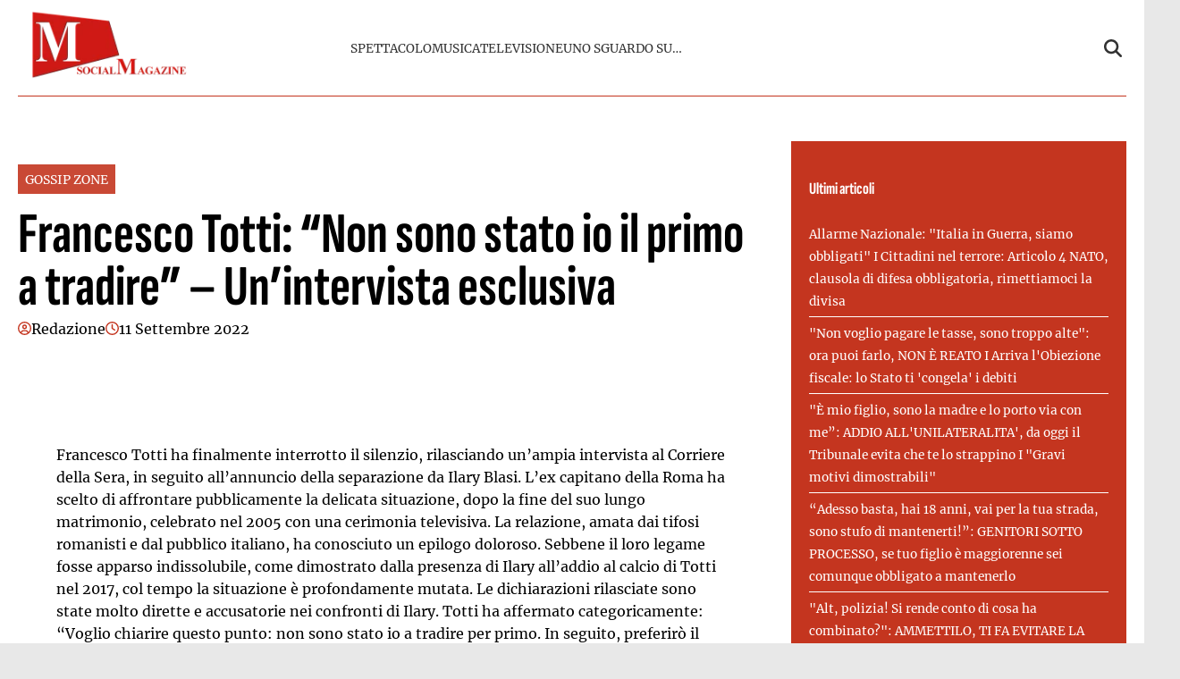

--- FILE ---
content_type: text/html; charset=UTF-8
request_url: https://emmepress.com/2022/09/11/francesco-totti-rompe-il-silenzio-non-sono-stato-io-a-tradire-per-primo/
body_size: 21214
content:
    <!doctype html>
<html lang="it-IT">

    <head><meta charset="UTF-8"><script>if(navigator.userAgent.match(/MSIE|Internet Explorer/i)||navigator.userAgent.match(/Trident\/7\..*?rv:11/i)){var href=document.location.href;if(!href.match(/[?&]nowprocket/)){if(href.indexOf("?")==-1){if(href.indexOf("#")==-1){document.location.href=href+"?nowprocket=1"}else{document.location.href=href.replace("#","?nowprocket=1#")}}else{if(href.indexOf("#")==-1){document.location.href=href+"&nowprocket=1"}else{document.location.href=href.replace("#","&nowprocket=1#")}}}}</script><script>(()=>{class RocketLazyLoadScripts{constructor(){this.v="2.0.3",this.userEvents=["keydown","keyup","mousedown","mouseup","mousemove","mouseover","mouseenter","mouseout","mouseleave","touchmove","touchstart","touchend","touchcancel","wheel","click","dblclick","input","visibilitychange"],this.attributeEvents=["onblur","onclick","oncontextmenu","ondblclick","onfocus","onmousedown","onmouseenter","onmouseleave","onmousemove","onmouseout","onmouseover","onmouseup","onmousewheel","onscroll","onsubmit"]}async t(){this.i(),this.o(),/iP(ad|hone)/.test(navigator.userAgent)&&this.h(),this.u(),this.l(this),this.m(),this.k(this),this.p(this),this._(),await Promise.all([this.R(),this.L()]),this.lastBreath=Date.now(),this.S(this),this.P(),this.D(),this.O(),this.M(),await this.C(this.delayedScripts.normal),await this.C(this.delayedScripts.defer),await this.C(this.delayedScripts.async),this.F("domReady"),await this.T(),await this.j(),await this.I(),this.F("windowLoad"),await this.A(),window.dispatchEvent(new Event("rocket-allScriptsLoaded")),this.everythingLoaded=!0,this.lastTouchEnd&&await new Promise((t=>setTimeout(t,500-Date.now()+this.lastTouchEnd))),this.H(),this.F("all"),this.U(),this.W()}i(){this.CSPIssue=sessionStorage.getItem("rocketCSPIssue"),document.addEventListener("securitypolicyviolation",(t=>{this.CSPIssue||"script-src-elem"!==t.violatedDirective||"data"!==t.blockedURI||(this.CSPIssue=!0,sessionStorage.setItem("rocketCSPIssue",!0))}),{isRocket:!0})}o(){window.addEventListener("pageshow",(t=>{this.persisted=t.persisted,this.realWindowLoadedFired=!0}),{isRocket:!0}),window.addEventListener("pagehide",(()=>{this.onFirstUserAction=null}),{isRocket:!0})}h(){let t;function e(e){t=e}window.addEventListener("touchstart",e,{isRocket:!0}),window.addEventListener("touchend",(function i(o){Math.abs(o.changedTouches[0].pageX-t.changedTouches[0].pageX)<10&&Math.abs(o.changedTouches[0].pageY-t.changedTouches[0].pageY)<10&&o.timeStamp-t.timeStamp<200&&(o.target.dispatchEvent(new PointerEvent("click",{target:o.target,bubbles:!0,cancelable:!0,detail:1})),event.preventDefault(),window.removeEventListener("touchstart",e,{isRocket:!0}),window.removeEventListener("touchend",i,{isRocket:!0}))}),{isRocket:!0})}q(t){this.userActionTriggered||("mousemove"!==t.type||this.firstMousemoveIgnored?"keyup"===t.type||"mouseover"===t.type||"mouseout"===t.type||(this.userActionTriggered=!0,this.onFirstUserAction&&this.onFirstUserAction()):this.firstMousemoveIgnored=!0),"click"===t.type&&t.preventDefault(),this.savedUserEvents.length>0&&(t.stopPropagation(),t.stopImmediatePropagation()),"touchstart"===this.lastEvent&&"touchend"===t.type&&(this.lastTouchEnd=Date.now()),"click"===t.type&&(this.lastTouchEnd=0),this.lastEvent=t.type,this.savedUserEvents.push(t)}u(){this.savedUserEvents=[],this.userEventHandler=this.q.bind(this),this.userEvents.forEach((t=>window.addEventListener(t,this.userEventHandler,{passive:!1,isRocket:!0})))}U(){this.userEvents.forEach((t=>window.removeEventListener(t,this.userEventHandler,{passive:!1,isRocket:!0}))),this.savedUserEvents.forEach((t=>{t.target.dispatchEvent(new window[t.constructor.name](t.type,t))}))}m(){this.eventsMutationObserver=new MutationObserver((t=>{const e="return false";for(const i of t){if("attributes"===i.type){const t=i.target.getAttribute(i.attributeName);t&&t!==e&&(i.target.setAttribute("data-rocket-"+i.attributeName,t),i.target["rocket"+i.attributeName]=new Function("event",t),i.target.setAttribute(i.attributeName,e))}"childList"===i.type&&i.addedNodes.forEach((t=>{if(t.nodeType===Node.ELEMENT_NODE)for(const i of t.attributes)this.attributeEvents.includes(i.name)&&i.value&&""!==i.value&&(t.setAttribute("data-rocket-"+i.name,i.value),t["rocket"+i.name]=new Function("event",i.value),t.setAttribute(i.name,e))}))}})),this.eventsMutationObserver.observe(document,{subtree:!0,childList:!0,attributeFilter:this.attributeEvents})}H(){this.eventsMutationObserver.disconnect(),this.attributeEvents.forEach((t=>{document.querySelectorAll("[data-rocket-"+t+"]").forEach((e=>{e.setAttribute(t,e.getAttribute("data-rocket-"+t)),e.removeAttribute("data-rocket-"+t)}))}))}k(t){Object.defineProperty(HTMLElement.prototype,"onclick",{get(){return this.rocketonclick||null},set(e){this.rocketonclick=e,this.setAttribute(t.everythingLoaded?"onclick":"data-rocket-onclick","this.rocketonclick(event)")}})}S(t){function e(e,i){let o=e[i];e[i]=null,Object.defineProperty(e,i,{get:()=>o,set(s){t.everythingLoaded?o=s:e["rocket"+i]=o=s}})}e(document,"onreadystatechange"),e(window,"onload"),e(window,"onpageshow");try{Object.defineProperty(document,"readyState",{get:()=>t.rocketReadyState,set(e){t.rocketReadyState=e},configurable:!0}),document.readyState="loading"}catch(t){console.log("WPRocket DJE readyState conflict, bypassing")}}l(t){this.originalAddEventListener=EventTarget.prototype.addEventListener,this.originalRemoveEventListener=EventTarget.prototype.removeEventListener,this.savedEventListeners=[],EventTarget.prototype.addEventListener=function(e,i,o){o&&o.isRocket||!t.B(e,this)&&!t.userEvents.includes(e)||t.B(e,this)&&!t.userActionTriggered||e.startsWith("rocket-")||t.everythingLoaded?t.originalAddEventListener.call(this,e,i,o):t.savedEventListeners.push({target:this,remove:!1,type:e,func:i,options:o})},EventTarget.prototype.removeEventListener=function(e,i,o){o&&o.isRocket||!t.B(e,this)&&!t.userEvents.includes(e)||t.B(e,this)&&!t.userActionTriggered||e.startsWith("rocket-")||t.everythingLoaded?t.originalRemoveEventListener.call(this,e,i,o):t.savedEventListeners.push({target:this,remove:!0,type:e,func:i,options:o})}}F(t){"all"===t&&(EventTarget.prototype.addEventListener=this.originalAddEventListener,EventTarget.prototype.removeEventListener=this.originalRemoveEventListener),this.savedEventListeners=this.savedEventListeners.filter((e=>{let i=e.type,o=e.target||window;return"domReady"===t&&"DOMContentLoaded"!==i&&"readystatechange"!==i||("windowLoad"===t&&"load"!==i&&"readystatechange"!==i&&"pageshow"!==i||(this.B(i,o)&&(i="rocket-"+i),e.remove?o.removeEventListener(i,e.func,e.options):o.addEventListener(i,e.func,e.options),!1))}))}p(t){let e;function i(e){return t.everythingLoaded?e:e.split(" ").map((t=>"load"===t||t.startsWith("load.")?"rocket-jquery-load":t)).join(" ")}function o(o){function s(e){const s=o.fn[e];o.fn[e]=o.fn.init.prototype[e]=function(){return this[0]===window&&t.userActionTriggered&&("string"==typeof arguments[0]||arguments[0]instanceof String?arguments[0]=i(arguments[0]):"object"==typeof arguments[0]&&Object.keys(arguments[0]).forEach((t=>{const e=arguments[0][t];delete arguments[0][t],arguments[0][i(t)]=e}))),s.apply(this,arguments),this}}if(o&&o.fn&&!t.allJQueries.includes(o)){const e={DOMContentLoaded:[],"rocket-DOMContentLoaded":[]};for(const t in e)document.addEventListener(t,(()=>{e[t].forEach((t=>t()))}),{isRocket:!0});o.fn.ready=o.fn.init.prototype.ready=function(i){function s(){parseInt(o.fn.jquery)>2?setTimeout((()=>i.bind(document)(o))):i.bind(document)(o)}return t.realDomReadyFired?!t.userActionTriggered||t.fauxDomReadyFired?s():e["rocket-DOMContentLoaded"].push(s):e.DOMContentLoaded.push(s),o([])},s("on"),s("one"),s("off"),t.allJQueries.push(o)}e=o}t.allJQueries=[],o(window.jQuery),Object.defineProperty(window,"jQuery",{get:()=>e,set(t){o(t)}})}P(){const t=new Map;document.write=document.writeln=function(e){const i=document.currentScript,o=document.createRange(),s=i.parentElement;let n=t.get(i);void 0===n&&(n=i.nextSibling,t.set(i,n));const c=document.createDocumentFragment();o.setStart(c,0),c.appendChild(o.createContextualFragment(e)),s.insertBefore(c,n)}}async R(){return new Promise((t=>{this.userActionTriggered?t():this.onFirstUserAction=t}))}async L(){return new Promise((t=>{document.addEventListener("DOMContentLoaded",(()=>{this.realDomReadyFired=!0,t()}),{isRocket:!0})}))}async I(){return this.realWindowLoadedFired?Promise.resolve():new Promise((t=>{window.addEventListener("load",t,{isRocket:!0})}))}M(){this.pendingScripts=[];this.scriptsMutationObserver=new MutationObserver((t=>{for(const e of t)e.addedNodes.forEach((t=>{"SCRIPT"!==t.tagName||t.noModule||t.isWPRocket||this.pendingScripts.push({script:t,promise:new Promise((e=>{const i=()=>{const i=this.pendingScripts.findIndex((e=>e.script===t));i>=0&&this.pendingScripts.splice(i,1),e()};t.addEventListener("load",i,{isRocket:!0}),t.addEventListener("error",i,{isRocket:!0}),setTimeout(i,1e3)}))})}))})),this.scriptsMutationObserver.observe(document,{childList:!0,subtree:!0})}async j(){await this.J(),this.pendingScripts.length?(await this.pendingScripts[0].promise,await this.j()):this.scriptsMutationObserver.disconnect()}D(){this.delayedScripts={normal:[],async:[],defer:[]},document.querySelectorAll("script[type$=rocketlazyloadscript]").forEach((t=>{t.hasAttribute("data-rocket-src")?t.hasAttribute("async")&&!1!==t.async?this.delayedScripts.async.push(t):t.hasAttribute("defer")&&!1!==t.defer||"module"===t.getAttribute("data-rocket-type")?this.delayedScripts.defer.push(t):this.delayedScripts.normal.push(t):this.delayedScripts.normal.push(t)}))}async _(){await this.L();let t=[];document.querySelectorAll("script[type$=rocketlazyloadscript][data-rocket-src]").forEach((e=>{let i=e.getAttribute("data-rocket-src");if(i&&!i.startsWith("data:")){i.startsWith("//")&&(i=location.protocol+i);try{const o=new URL(i).origin;o!==location.origin&&t.push({src:o,crossOrigin:e.crossOrigin||"module"===e.getAttribute("data-rocket-type")})}catch(t){}}})),t=[...new Map(t.map((t=>[JSON.stringify(t),t]))).values()],this.N(t,"preconnect")}async $(t){if(await this.G(),!0!==t.noModule||!("noModule"in HTMLScriptElement.prototype))return new Promise((e=>{let i;function o(){(i||t).setAttribute("data-rocket-status","executed"),e()}try{if(navigator.userAgent.includes("Firefox/")||""===navigator.vendor||this.CSPIssue)i=document.createElement("script"),[...t.attributes].forEach((t=>{let e=t.nodeName;"type"!==e&&("data-rocket-type"===e&&(e="type"),"data-rocket-src"===e&&(e="src"),i.setAttribute(e,t.nodeValue))})),t.text&&(i.text=t.text),t.nonce&&(i.nonce=t.nonce),i.hasAttribute("src")?(i.addEventListener("load",o,{isRocket:!0}),i.addEventListener("error",(()=>{i.setAttribute("data-rocket-status","failed-network"),e()}),{isRocket:!0}),setTimeout((()=>{i.isConnected||e()}),1)):(i.text=t.text,o()),i.isWPRocket=!0,t.parentNode.replaceChild(i,t);else{const i=t.getAttribute("data-rocket-type"),s=t.getAttribute("data-rocket-src");i?(t.type=i,t.removeAttribute("data-rocket-type")):t.removeAttribute("type"),t.addEventListener("load",o,{isRocket:!0}),t.addEventListener("error",(i=>{this.CSPIssue&&i.target.src.startsWith("data:")?(console.log("WPRocket: CSP fallback activated"),t.removeAttribute("src"),this.$(t).then(e)):(t.setAttribute("data-rocket-status","failed-network"),e())}),{isRocket:!0}),s?(t.fetchPriority="high",t.removeAttribute("data-rocket-src"),t.src=s):t.src="data:text/javascript;base64,"+window.btoa(unescape(encodeURIComponent(t.text)))}}catch(i){t.setAttribute("data-rocket-status","failed-transform"),e()}}));t.setAttribute("data-rocket-status","skipped")}async C(t){const e=t.shift();return e?(e.isConnected&&await this.$(e),this.C(t)):Promise.resolve()}O(){this.N([...this.delayedScripts.normal,...this.delayedScripts.defer,...this.delayedScripts.async],"preload")}N(t,e){this.trash=this.trash||[];let i=!0;var o=document.createDocumentFragment();t.forEach((t=>{const s=t.getAttribute&&t.getAttribute("data-rocket-src")||t.src;if(s&&!s.startsWith("data:")){const n=document.createElement("link");n.href=s,n.rel=e,"preconnect"!==e&&(n.as="script",n.fetchPriority=i?"high":"low"),t.getAttribute&&"module"===t.getAttribute("data-rocket-type")&&(n.crossOrigin=!0),t.crossOrigin&&(n.crossOrigin=t.crossOrigin),t.integrity&&(n.integrity=t.integrity),t.nonce&&(n.nonce=t.nonce),o.appendChild(n),this.trash.push(n),i=!1}})),document.head.appendChild(o)}W(){this.trash.forEach((t=>t.remove()))}async T(){try{document.readyState="interactive"}catch(t){}this.fauxDomReadyFired=!0;try{await this.G(),document.dispatchEvent(new Event("rocket-readystatechange")),await this.G(),document.rocketonreadystatechange&&document.rocketonreadystatechange(),await this.G(),document.dispatchEvent(new Event("rocket-DOMContentLoaded")),await this.G(),window.dispatchEvent(new Event("rocket-DOMContentLoaded"))}catch(t){console.error(t)}}async A(){try{document.readyState="complete"}catch(t){}try{await this.G(),document.dispatchEvent(new Event("rocket-readystatechange")),await this.G(),document.rocketonreadystatechange&&document.rocketonreadystatechange(),await this.G(),window.dispatchEvent(new Event("rocket-load")),await this.G(),window.rocketonload&&window.rocketonload(),await this.G(),this.allJQueries.forEach((t=>t(window).trigger("rocket-jquery-load"))),await this.G();const t=new Event("rocket-pageshow");t.persisted=this.persisted,window.dispatchEvent(t),await this.G(),window.rocketonpageshow&&window.rocketonpageshow({persisted:this.persisted})}catch(t){console.error(t)}}async G(){Date.now()-this.lastBreath>45&&(await this.J(),this.lastBreath=Date.now())}async J(){return document.hidden?new Promise((t=>setTimeout(t))):new Promise((t=>requestAnimationFrame(t)))}B(t,e){return e===document&&"readystatechange"===t||(e===document&&"DOMContentLoaded"===t||(e===window&&"DOMContentLoaded"===t||(e===window&&"load"===t||e===window&&"pageshow"===t)))}static run(){(new RocketLazyLoadScripts).t()}}RocketLazyLoadScripts.run()})();</script>
        
        <meta name="viewport" content="width=device-width, initial-scale=1">

        <meta name="google-site-verification" content="sajaWuVat4kDKbFpU6_tVdTEA_jBrrVQ5hYmISiH6bw" /><meta name="google-adsense-account" content="ca-pub-2121737085751619" />
        <link rel="profile" href="http://gmpg.org/xfn/11">

                <link rel="preconnect" href="https://www.googletagmanager.com" crossorigin>
        
        <link rel="preconnect" href="https://pagead2.googlesyndication.com" crossorigin>
        <link rel="dns-prefetch" href="https://europe-west6-realtime-magellano.cloudfunctions.net">

        <link rel="preload" href="https://emmepress.com/wp-content/themes/victoria/assets/fonts/SofiaSansExtraCondensed-Bold.ttf" as="font" type="font/ttf" crossorigin><link rel="preload" href="https://emmepress.com/wp-content/themes/victoria/assets/fonts/Merriweather-Regular.ttf" as="font" type="font/ttf" crossorigin>
                                <link rel="preload" href="https://emmepress.com/wp-content/uploads/2025/08/logo-emmepress-768x576.png" as="image"
                  imagesrcset="https://emmepress.com/wp-content/uploads/2025/08/logo-emmepress.png 1024w, https://emmepress.com/wp-content/uploads/2025/08/logo-emmepress-300x225.png 300w, https://emmepress.com/wp-content/uploads/2025/08/logo-emmepress-768x576.png 768w"
                  imagesizes="(max-width: 768px) 300px, 728px"
                  fetchpriority="high">
                            
        <style>
                        @font-face {
                font-family: 'Sofia Sans';
                src: url('https://emmepress.com/wp-content/themes/victoria/assets/fonts/SofiaSansExtraCondensed-Bold.ttf') format('truetype');
                font-weight: normal;
                font-style: normal;
                font-display: swap;
            }
                        @font-face {
                font-family: 'Merriweather';
                src: url('https://emmepress.com/wp-content/themes/victoria/assets/fonts/Merriweather-Regular.ttf') format('truetype');
                font-weight: normal;
                font-style: normal;
                font-display: swap;
            }
                        @media (min-width: 768px) {
                .single header.entry-header h1.entry-title {
                    font-size: 4rem;
                    line-height: .925;
                }

                body.home .sec-stile-1 .section-block-middle .sec-1-middle .post-item:first-child h2 {
                    font-size: 4rem;
                    line-height: .925 !important;
                }

                body.home .sec-stile-1 .section-block-left .sec-1-left .post-item:first-child h2,
                body.home .sec-stile-2 .section-left .post-item:first-child h2 {
                    font-size: 2.5rem;
                    line-height: .925 !important;
                }

                body.home .section .post-item h2 {
                    font-size: 1.45rem;
                    line-height: .925 !important;
                }

                body.home .sec-stile-1 .section-block-middle .sec-1-middle .post-item h2 {
                    font-size: 2.5rem;
                    line-height: 1.05 !important;
                }
            }
            
            :root {
                            --primary-color: #c4351f;
                            --secondary-color: #ffffff;
                            --header-bg-color: #ffffff;
                            --header-text-color: #333333;
                            --footer-bg-color: #ffffff;
                            --footer-text-color: #000000;
                            --title-font: 'Sofia Sans';
                            --body-font: 'Merriweather';
                        }

            .vic-post-thumbnail-wrapper {
                aspect-ratio: 3/2;
                max-width: 1024px;
                margin: 0 auto;
            }

            .vic-post-thumbnail-wrapper picture,
            .vic-post-thumbnail-wrapper img {
                width: 100%;
                height: auto;
                display: block;
            }

            @media (max-width: 768px) {
                .vic-post-thumbnail-wrapper {
                    max-width: 100%;
                }
            }
        </style>

        
        <meta name='robots' content='index, follow, max-image-preview:large, max-snippet:-1, max-video-preview:-1' />
	<style>img:is([sizes="auto" i], [sizes^="auto," i]) { contain-intrinsic-size: 3000px 1500px }</style>
	<style id="critical-css">html{font-family:inherit}
body{margin:0;background-color:#e8e8e8;line-height:1.6;padding-top:0!important;}
h1,h2,h3,h4,h5,h6{font-family:var(--title-font),serif;font-weight:400;color:#000}
a{text-decoration:none}
body .container{width:100%;max-width:unset}
body .row{margin-left:0;margin-right:0}
body #page{margin:auto;background-color:white}

.screen-reader-text,.skip-link,.assistive-text,.sr-only,.visually-hidden,.menu-toggle,.menu-label,.nav-label{position:absolute!important;width:1px!important;height:1px!important;padding:0!important;margin:-1px!important;overflow:hidden!important;clip:rect(0,0,0,0)!important;white-space:nowrap!important;border:0!important}
.skip-link:focus{clip:auto!important;height:auto!important;width:auto!important;display:block;font-size:1em;font-weight:700;line-height:normal;padding:15px 23px 14px;z-index:100000;position:absolute;top:0;left:0;background:#f1f1f1;color:#21759b;text-decoration:none}

nav .menu-name,nav .nav-title,.navigation-title,.menu-description{display:none!important}

.tts-button,.text-to-speech,.speech-controls,.tts-controls,[class*="text-speech"],[class*="tts-"]{display:none!important}

.site-branding img{max-height:50px;width:auto;padding-left:10px}
header#masthead{margin-bottom:0}
.masthead-banner{padding:0;min-height:80px;display:flex;flex-direction:row;align-items:center}
.masthead-banner .row{display:flex;width:100%;justify-content:space-between}
.main-navigation{background-color:transparent;width:100%;display:flex;align-items:center}
.main-navigation .toggle-menu{display:none}
.vic-search-form{visibility:hidden;opacity:0}
@media(max-width:991px){.main-navigation .toggle-menu{display:block}.main-navigation .menu ul{display:none}}

#content{display:block;min-height:100vh;contain-intrinsic-size:auto 2000px}
.content-area{width:100%}
.entry-header{contain:layout}

.vic-post-thumbnail-wrapper{max-width:1024px;margin:0 auto;background:#f0f0f0;contain:layout size}
.vic-post-thumbnail-wrapper img{width:100%;height:auto;display:block;contain:size}

.section{display:block;margin:0 auto}

@media only screen and (max-width: 1023px) {
.single .entry-content{padding-top:0!important;}
.header-layout-1 .masthead-banner .row{display:flex;flex-direction:row;justify-content:space-between;}
}
</style>

	<!-- This site is optimized with the Yoast SEO plugin v25.6 - https://yoast.com/wordpress/plugins/seo/ -->
	<title>Francesco Totti: &quot;Non sono stato io il primo a tradire&quot; – Un&#039;intervista esclusiva - M SOCIAL MAGAZINE</title>
	<link rel="canonical" href="https://emmepress.com/2022/09/11/francesco-totti-rompe-il-silenzio-non-sono-stato-io-a-tradire-per-primo/" />
	<meta property="og:locale" content="it_IT" />
	<meta property="og:type" content="article" />
	<meta property="og:title" content="Francesco Totti: &quot;Non sono stato io il primo a tradire&quot; – Un&#039;intervista esclusiva - M SOCIAL MAGAZINE" />
	<meta property="og:description" content="Francesco Totti ha finalmente interrotto il silenzio, rilasciando un&#8217;ampia intervista al Corriere della Sera, in seguito all&#8217;annuncio della separazione da Ilary Blasi. L&#8217;ex capitano della Roma ha scelto di affrontare pubblicamente la delicata situazione, dopo la fine del suo lungo matrimonio, celebrato nel 2005 con una cerimonia televisiva. La relazione, amata dai tifosi romanisti e [&hellip;]" />
	<meta property="og:url" content="https://emmepress.com/2022/09/11/francesco-totti-rompe-il-silenzio-non-sono-stato-io-a-tradire-per-primo/" />
	<meta property="og:site_name" content="M SOCIAL MAGAZINE" />
	<meta property="article:published_time" content="2022-09-10T22:00:00+00:00" />
	<meta property="article:modified_time" content="2025-08-12T08:40:45+00:00" />
	<meta property="og:image" content="https://emmepress.com/wp-content/uploads/2025/08/logo-emmepress.png" />
	<meta property="og:image:width" content="1024" />
	<meta property="og:image:height" content="768" />
	<meta property="og:image:type" content="image/png" />
	<meta name="author" content="Redazione" />
	<meta name="twitter:card" content="summary_large_image" />
	<meta name="twitter:label1" content="Scritto da" />
	<meta name="twitter:data1" content="Redazione" />
	<meta name="twitter:label2" content="Tempo di lettura stimato" />
	<meta name="twitter:data2" content="2 minuti" />
	<script type="application/ld+json" class="yoast-schema-graph">{"@context":"https://schema.org","@graph":[{"@type":"Article","@id":"https://emmepress.com/2022/09/11/francesco-totti-rompe-il-silenzio-non-sono-stato-io-a-tradire-per-primo/#article","isPartOf":{"@id":"https://emmepress.com/2022/09/11/francesco-totti-rompe-il-silenzio-non-sono-stato-io-a-tradire-per-primo/"},"author":{"name":"Redazione","@id":"https://emmepress.com/#/schema/person/5094a4c5fd7854078e05088f425a3e65"},"headline":"Francesco Totti: &#8220;Non sono stato io il primo a tradire&#8221; – Un&#8217;intervista esclusiva","datePublished":"2022-09-10T22:00:00+00:00","dateModified":"2025-08-12T08:40:45+00:00","mainEntityOfPage":{"@id":"https://emmepress.com/2022/09/11/francesco-totti-rompe-il-silenzio-non-sono-stato-io-a-tradire-per-primo/"},"wordCount":404,"publisher":{"@id":"https://emmepress.com/#organization"},"image":{"@id":"https://emmepress.com/2022/09/11/francesco-totti-rompe-il-silenzio-non-sono-stato-io-a-tradire-per-primo/#primaryimage"},"thumbnailUrl":"https://emmepress.com/wp-content/uploads/2025/08/logo-emmepress.png","articleSection":["GOSSIP ZONE"],"inLanguage":"it-IT"},{"@type":"WebPage","@id":"https://emmepress.com/2022/09/11/francesco-totti-rompe-il-silenzio-non-sono-stato-io-a-tradire-per-primo/","url":"https://emmepress.com/2022/09/11/francesco-totti-rompe-il-silenzio-non-sono-stato-io-a-tradire-per-primo/","name":"Francesco Totti: \"Non sono stato io il primo a tradire\" – Un'intervista esclusiva - M SOCIAL MAGAZINE","isPartOf":{"@id":"https://emmepress.com/#website"},"primaryImageOfPage":{"@id":"https://emmepress.com/2022/09/11/francesco-totti-rompe-il-silenzio-non-sono-stato-io-a-tradire-per-primo/#primaryimage"},"image":{"@id":"https://emmepress.com/2022/09/11/francesco-totti-rompe-il-silenzio-non-sono-stato-io-a-tradire-per-primo/#primaryimage"},"thumbnailUrl":"https://emmepress.com/wp-content/uploads/2025/08/logo-emmepress.png","datePublished":"2022-09-10T22:00:00+00:00","dateModified":"2025-08-12T08:40:45+00:00","breadcrumb":{"@id":"https://emmepress.com/2022/09/11/francesco-totti-rompe-il-silenzio-non-sono-stato-io-a-tradire-per-primo/#breadcrumb"},"inLanguage":"it-IT","potentialAction":[{"@type":"ReadAction","target":["https://emmepress.com/2022/09/11/francesco-totti-rompe-il-silenzio-non-sono-stato-io-a-tradire-per-primo/"]}]},{"@type":"ImageObject","inLanguage":"it-IT","@id":"https://emmepress.com/2022/09/11/francesco-totti-rompe-il-silenzio-non-sono-stato-io-a-tradire-per-primo/#primaryimage","url":"https://emmepress.com/wp-content/uploads/2025/08/logo-emmepress.png","contentUrl":"https://emmepress.com/wp-content/uploads/2025/08/logo-emmepress.png","width":1024,"height":768},{"@type":"BreadcrumbList","@id":"https://emmepress.com/2022/09/11/francesco-totti-rompe-il-silenzio-non-sono-stato-io-a-tradire-per-primo/#breadcrumb","itemListElement":[{"@type":"ListItem","position":1,"name":"Home","item":"https://emmepress.com/"},{"@type":"ListItem","position":2,"name":"Francesco Totti: &#8220;Non sono stato io il primo a tradire&#8221; – Un&#8217;intervista esclusiva"}]},{"@type":"WebSite","@id":"https://emmepress.com/#website","url":"https://emmepress.com/","name":"M SOCIAL MAGAZINE","description":"Il sito Ufficiale di M SOCIAL MAGAZINE - Musica, Spettacolo, TV, Social e Attualità","publisher":{"@id":"https://emmepress.com/#organization"},"potentialAction":[{"@type":"SearchAction","target":{"@type":"EntryPoint","urlTemplate":"https://emmepress.com/?s={search_term_string}"},"query-input":{"@type":"PropertyValueSpecification","valueRequired":true,"valueName":"search_term_string"}}],"inLanguage":"it-IT"},{"@type":"Organization","@id":"https://emmepress.com/#organization","name":"M SOCIAL MAGAZINE","url":"https://emmepress.com/","logo":{"@type":"ImageObject","inLanguage":"it-IT","@id":"https://emmepress.com/#/schema/logo/image/","url":"https://emmepress.com/wp-content/uploads/2025/08/emmepress.png","contentUrl":"https://emmepress.com/wp-content/uploads/2025/08/emmepress.png","width":200,"height":87,"caption":"M SOCIAL MAGAZINE"},"image":{"@id":"https://emmepress.com/#/schema/logo/image/"}},{"@type":"Person","@id":"https://emmepress.com/#/schema/person/5094a4c5fd7854078e05088f425a3e65","name":"Redazione","image":{"@type":"ImageObject","inLanguage":"it-IT","@id":"https://emmepress.com/#/schema/person/image/","url":"https://secure.gravatar.com/avatar/70188c29c3c9990885b121a3955f4f9bf243ea20bd8747f51b3f99f4b4bf4fd6?s=96&d=mm&r=g","contentUrl":"https://secure.gravatar.com/avatar/70188c29c3c9990885b121a3955f4f9bf243ea20bd8747f51b3f99f4b4bf4fd6?s=96&d=mm&r=g","caption":"Redazione"},"url":"https://emmepress.com/author/redazione/"}]}</script>
	<!-- / Yoast SEO plugin. -->


<link rel="alternate" type="application/rss+xml" title="M SOCIAL MAGAZINE &raquo; Feed" href="https://emmepress.com/feed/" />
<link rel="alternate" type="application/rss+xml" title="M SOCIAL MAGAZINE &raquo; Feed dei commenti" href="https://emmepress.com/comments/feed/" />
<link rel="alternate" type="application/rss+xml" title="M SOCIAL MAGAZINE &raquo; Francesco Totti: &#8220;Non sono stato io il primo a tradire&#8221; – Un&#8217;intervista esclusiva Feed dei commenti" href="https://emmepress.com/2022/09/11/francesco-totti-rompe-il-silenzio-non-sono-stato-io-a-tradire-per-primo/feed/" />
<style id='wp-emoji-styles-inline-css' type='text/css'>

	img.wp-smiley, img.emoji {
		display: inline !important;
		border: none !important;
		box-shadow: none !important;
		height: 1em !important;
		width: 1em !important;
		margin: 0 0.07em !important;
		vertical-align: -0.1em !important;
		background: none !important;
		padding: 0 !important;
	}
</style>
<style id='classic-theme-styles-inline-css' type='text/css'>
/*! This file is auto-generated */
.wp-block-button__link{color:#fff;background-color:#32373c;border-radius:9999px;box-shadow:none;text-decoration:none;padding:calc(.667em + 2px) calc(1.333em + 2px);font-size:1.125em}.wp-block-file__button{background:#32373c;color:#fff;text-decoration:none}
</style>
<link data-minify="1" rel="preload" as="style" href="https://emmepress.com/wp-content/cache/min/1/wp-content/themes/victoria/inc/styles/victoria-main.css?ver=1764259885" id="victoria-main-css" onload="this.onload=null;this.rel='stylesheet'">
<noscript><link data-minify="1" rel="stylesheet" href="https://emmepress.com/wp-content/cache/min/1/wp-content/themes/victoria/inc/styles/victoria-main.css?ver=1764259885"></noscript><script type="rocketlazyloadscript" data-rocket-type="text/javascript" data-rocket-src="https://emmepress.com/wp-includes/js/jquery/jquery.min.js?ver=3.7.1" id="jquery-core-js" data-rocket-defer defer></script>
<script type="rocketlazyloadscript" data-rocket-type="text/javascript" data-rocket-src="https://emmepress.com/wp-includes/js/jquery/jquery-migrate.min.js?ver=3.4.1" id="jquery-migrate-js" data-rocket-defer defer></script>
<script type="text/javascript" id="magellano_browserpush-js-extra">
/* <![CDATA[ */
var magellano_browserpush_vars = {"siteurl":"http:\/\/emmepress.com","api_uri":"https:\/\/infinitypush.magellanotech.it","theme":"Victoria","sitename":"emmepress.com","is_post":"1"};
/* ]]> */
</script>
<script type="rocketlazyloadscript" data-minify="1" data-rocket-type="text/javascript" data-rocket-src="https://emmepress.com/wp-content/cache/min/1/wp-content/plugins/magellano-mt/includes/modules/magellano_browserpush/js/magellano_browserpush.js?ver=1764259885" id="magellano_browserpush-js" data-rocket-defer defer></script>
<script type="rocketlazyloadscript" data-minify="1" data-rocket-type="text/javascript" data-rocket-src="https://emmepress.com/wp-content/cache/min/1/wp-content/plugins/magellano-mt/public/js/magellano-mt-public.js?ver=1764259885" id="magellano-mt-js" data-rocket-defer defer></script>
<link rel="https://api.w.org/" href="https://emmepress.com/wp-json/" /><link rel="alternate" title="JSON" type="application/json" href="https://emmepress.com/wp-json/wp/v2/posts/4448" /><link rel="EditURI" type="application/rsd+xml" title="RSD" href="https://emmepress.com/xmlrpc.php?rsd" />
<meta name="generator" content="WordPress 6.8.2" />
<link rel='shortlink' href='https://emmepress.com/?p=4448' />
<link rel="alternate" title="oEmbed (JSON)" type="application/json+oembed" href="https://emmepress.com/wp-json/oembed/1.0/embed?url=https%3A%2F%2Femmepress.com%2F2022%2F09%2F11%2Ffrancesco-totti-rompe-il-silenzio-non-sono-stato-io-a-tradire-per-primo%2F" />
<link rel="alternate" title="oEmbed (XML)" type="text/xml+oembed" href="https://emmepress.com/wp-json/oembed/1.0/embed?url=https%3A%2F%2Femmepress.com%2F2022%2F09%2F11%2Ffrancesco-totti-rompe-il-silenzio-non-sono-stato-io-a-tradire-per-primo%2F&#038;format=xml" />
<script type="rocketlazyloadscript">var magellanoWebPushData = {"site":"emmepress.com","vapid_key":"BLb9VfO0-d-JJkHpm_MTZgEpofdnuwWyHlB42O04eGt5a20_KBs5TjqKenq7N2CISTueJxkHtXNocrKUXVWdJpg","magellano_webpush_api":"https:\/\/infinitypush.magellanotech.it\/api\/push"}</script><script type="rocketlazyloadscript" data-minify="1" data-rocket-src="https://emmepress.com/wp-content/cache/min/1/wp-content/plugins/magellano-mt/includes/modules/magellano_webpush/js/magellano_webpush.js?ver=1764259885" data-rocket-defer defer></script>    <style id="victoria-dynamic-css">
        :root {
                    --primary-color: #c4351f;
                    --secondary-color: #ffffff;
                    --header-bg-color: #ffffff;
                    --header-text-color: #333333;
                    --footer-bg-color: #ffffff;
                    --footer-text-color: #000000;
                    --title-font: 'Sofia Sans';
                    --body-font: 'Merriweather';
                }

        
        
        
        /* === STILI ARTICOLI === */

        
        
        
        /* === RESPONSIVE - MOBILE === */
        @media (max-width: 768px) {
        
                }

    </style>
    <link rel="icon" href="https://emmepress.com/wp-content/uploads/2025/08/emmepress-favico.png" sizes="32x32" />
<link rel="icon" href="https://emmepress.com/wp-content/uploads/2025/08/emmepress-favico.png" sizes="192x192" />
<link rel="apple-touch-icon" href="https://emmepress.com/wp-content/uploads/2025/08/emmepress-favico.png" />
<meta name="msapplication-TileImage" content="https://emmepress.com/wp-content/uploads/2025/08/emmepress-favico.png" />
		<style type="text/css" id="wp-custom-css">
			#masthead .container .row {
	border-bottom: 1px solid #c4351f;
	padding: 10px 0;
}

#masthead .site-branding img {
	max-height: 80px;
}

#scroll-up svg path {
	fill: #c4351f;
}

.site-footer .magellano-branding img {
	max-width: 100%;
}		</style>
		<noscript><style id="rocket-lazyload-nojs-css">.rll-youtube-player, [data-lazy-src]{display:none !important;}</style></noscript>
    <style id="wpr-lazyload-bg-container"></style><style id="wpr-lazyload-bg-exclusion"></style>
<noscript>
<style id="wpr-lazyload-bg-nostyle"></style>
</noscript>
<script type="application/javascript">const rocket_pairs = []; const rocket_excluded_pairs = [];</script><meta name="generator" content="WP Rocket 3.18.3" data-wpr-features="wpr_lazyload_css_bg_img wpr_delay_js wpr_defer_js wpr_minify_js wpr_lazyload_images wpr_lazyload_iframes wpr_image_dimensions wpr_minify_css wpr_preload_links wpr_desktop" /></head>

<body class="wp-singular post-template-default single single-post postid-4448 single-format-standard wp-custom-logo wp-embed-responsive wp-theme-victoria">

    <div data-rocket-location-hash="cb4d9554ce9c91c6a8bd2386c9241107" id="videoplayer-sticky" class="text-center"></div>
    <div data-rocket-location-hash="2d958ef039c16426f4dcabc8a3fe30b7" class="adk-slot interstitial">
        <div data-rocket-location-hash="24e8cc63c5dbad8d802b05f893626364" id="adk_interstitial0"></div>
        <div data-rocket-location-hash="32e63910f6043b76e741586f338f5863" id="adk_interstitial"></div>
    </div>


<div data-rocket-location-hash="7fb7a6d3d25e7151bb9b7fdd6e60fb24" id="page" class="site">
    <a class="skip-link screen-reader-text" href="#content">Skip to content</a>



<div data-rocket-location-hash="57d197b898ce964c6af367c38aa5718f" class="header-layout-1">
    <header data-rocket-location-hash="d63100ba1556fcc51fe27e9de42c0747" id="masthead" class="site-header victoria-header">
                
        
        <div class="masthead-banner " data-background="" >
            <div class="container">
                <div class="row">
                <div class="col-md-4">
                    <div class="site-branding">
                        <a href="https://emmepress.com/" class="custom-logo-link" rel="home"><img width="200" height="87" src="data:image/svg+xml,%3Csvg%20xmlns='http://www.w3.org/2000/svg'%20viewBox='0%200%20200%2087'%3E%3C/svg%3E" class="custom-logo" alt="M SOCIAL MAGAZINE" decoding="async" data-lazy-src="https://emmepress.com/wp-content/uploads/2025/08/emmepress.png" /><noscript><img width="200" height="87" src="https://emmepress.com/wp-content/uploads/2025/08/emmepress.png" class="custom-logo" alt="M SOCIAL MAGAZINE" decoding="async" /></noscript></a>                    </div>
                </div>
                    <div class="col-md-8">
                        <nav id="site-navigation" class="main-navigation vic-main-nav">
                
                            <div class="stretch-col">
                                <div class="navigation-container">

                                    <div class="main-navigation-container-items-wrapper">

                                        <span class="toggle-menu" aria-controls="primary-menu" aria-expanded="false">
                                            <a href="javascript:void(0)" class="aft-void-menu">
                                                <span class="screen-reader-text">Menu Principale</span>
                                                <i class="ham"></i>
                                            </a>
                                        </span>
                                        
                                        <div class="menu main-menu"><ul id="primary-menu" class="menu"><li id="menu-item-8854" class="menu-item menu-item-type-taxonomy menu-item-object-category menu-item-8854"><a href="https://emmepress.com/category/spettacolo/">SPETTACOLO</a></li>
<li id="menu-item-8853" class="menu-item menu-item-type-taxonomy menu-item-object-category menu-item-8853"><a href="https://emmepress.com/category/musica/">MUSICA</a></li>
<li id="menu-item-8852" class="menu-item menu-item-type-taxonomy menu-item-object-category menu-item-8852"><a href="https://emmepress.com/category/televisione/">TELEVISIONE</a></li>
<li id="menu-item-8859" class="menu-item menu-item-type-taxonomy menu-item-object-category menu-item-8859"><a href="https://emmepress.com/category/uno-sguardo-su/">UNO SGUARDO SU&#8230;</a></li>
</ul></div>                                    </div>
                                    <div class="cart-search">

                                        <div class="vic-search-wrap">
                                            <div class="search-overlay">
                                                <a href="#" title="Search" class="search-icon">
                                                <svg xmlns="http://www.w3.org/2000/svg" viewBox="0 0 512 512" style="height: 20px; width: 20px;"><path d="M416 208c0 45.9-14.9 88.3-40 122.7L502.6 457.4c12.5 12.5 12.5 32.8 0 45.3s-32.8 12.5-45.3 0L330.7 376c-34.4 25.2-76.8 40-122.7 40C93.1 416 0 322.9 0 208S93.1 0 208 0S416 93.1 416 208zM208 352a144 144 0 1 0 0-288 144 144 0 1 0 0 288z"/></svg>
                                                </a>
                                                <div class="vic-search-form">
                                                    <form role="search" method="get" class="search-form" action="https://emmepress.com/">
				<label>
					<span class="screen-reader-text">Ricerca per:</span>
					<input type="search" class="search-field" placeholder="Cerca &hellip;" value="" name="s" />
				</label>
				<input type="submit" class="search-submit" value="Cerca" />
			</form>                                                </div>
                                            </div>
                                        </div>
                                    </div>

                                </div>
                            </div>

                        </nav>
                    </div>
                </div>
            </div>
        </div>
        
    </header>
</div>
    <div data-rocket-location-hash="80f66f928d4bdafffaee3f6d6e68ba25" id="content" class="container">
        <div data-rocket-location-hash="9816ceeb0657153c7b4db95941a1adbb" class="section-block-upper row">
                <div id="primary" class="content-area">
                    <main id="main" class="site-main">

                                                    <article id="post-4448" class="vic-single-article post-4448 post type-post status-publish format-standard has-post-thumbnail hentry category-gossip-zone">
                                <div class="entry-content-wrap">
                                    <header class="entry-header">
    <div class="header-details-wrapper">
        <div class="entry-header-details">
                            <div class="figure-categories figure-categories-bg">
                                        <ul class="cat-links"><li class="meta-category">
                            <a class="victoria-categories category-color-1" href="https://emmepress.com/category/gossip-zone/" alt="Vedi tutto in GOSSIP ZONE"> 
                                GOSSIP ZONE
                            </a>
                    </li></ul>                </div>
                        <h1 class="entry-title">Francesco Totti: &#8220;Non sono stato io il primo a tradire&#8221; – Un&#8217;intervista esclusiva</h1>                                <span class="author-links">

                    <span class="item-metadata posts-author">
                <svg xmlns="http://www.w3.org/2000/svg" viewBox="0 0 512 512"><path d="M406.5 399.6C387.4 352.9 341.5 320 288 320l-64 0c-53.5 0-99.4 32.9-118.5 79.6C69.9 362.2 48 311.7 48 256C48 141.1 141.1 48 256 48s208 93.1 208 208c0 55.7-21.9 106.2-57.5 143.6zm-40.1 32.7C334.4 452.4 296.6 464 256 464s-78.4-11.6-110.5-31.7c7.3-36.7 39.7-64.3 78.5-64.3l64 0c38.8 0 71.2 27.6 78.5 64.3zM256 512A256 256 0 1 0 256 0a256 256 0 1 0 0 512zm0-272a40 40 0 1 1 0-80 40 40 0 1 1 0 80zm-88-40a88 88 0 1 0 176 0 88 88 0 1 0 -176 0z"/></svg>
                        <a href="https://emmepress.com/author/redazione/">
            Redazione        </a>
                    </span>
        
                    <span class="item-metadata posts-date">
                <svg xmlns="http://www.w3.org/2000/svg" viewBox="0 0 512 512"><path d="M464 256A208 208 0 1 1 48 256a208 208 0 1 1 416 0zM0 256a256 256 0 1 0 512 0A256 256 0 1 0 0 256zM232 120l0 136c0 8 4 15.5 10.7 20l96 64c11 7.4 25.9 4.4 33.3-6.7s4.4-25.9-6.7-33.3L280 243.2 280 120c0-13.3-10.7-24-24-24s-24 10.7-24 24z"/></svg>
                <a href="https://emmepress.com/2022/09/">
                    11 Settembre 2022                </a>
            </span>
        
            </span>
                                        </div>
    </div>
        <div class="vic-post-thumbnail-wrapper" style="aspect-ratio: 1.3333333333333;">
            <img
                src="https://emmepress.com/wp-content/uploads/2025/08/logo-emmepress-768x576.png"
                alt="Francesco Totti: &#8220;Non sono stato io il primo a tradire&#8221; – Un&#8217;intervista esclusiva"
                width="768"
                height="576"
                style="aspect-ratio: 1.3333333333333;"
                class="attachment-large size-medium_large wp-post-image skip-lazy no-lazy"
                decoding="async"
                fetchpriority="high"
                loading="eager"
                data-no-lazy="1"
                srcset="https://emmepress.com/wp-content/uploads/2025/08/logo-emmepress.png 1024w, https://emmepress.com/wp-content/uploads/2025/08/logo-emmepress-300x225.png 300w, https://emmepress.com/wp-content/uploads/2025/08/logo-emmepress-768x576.png 768w"
                sizes="(max-width: 768px) 300px, 728px"
            >
    </div>
                    </header>                                    

    <div class="entry-content">
        <p>Francesco Totti ha finalmente interrotto il silenzio, rilasciando un&#8217;ampia intervista al Corriere della Sera, in seguito all&#8217;annuncio della separazione da Ilary Blasi.  L&#8217;ex capitano della Roma ha scelto di affrontare pubblicamente la delicata situazione, dopo la fine del suo lungo matrimonio, celebrato nel 2005 con una cerimonia televisiva.  La relazione, amata dai tifosi romanisti e dal pubblico italiano, ha conosciuto un epilogo doloroso.  Sebbene il loro legame fosse apparso indissolubile, come dimostrato dalla presenza di Ilary all&#8217;addio al calcio di Totti nel 2017, col tempo la situazione è profondamente mutata.  Le dichiarazioni rilasciate sono state molto dirette e accusatorie nei confronti di Ilary.  Totti ha affermato categoricamente: &#8220;Voglio chiarire questo punto: non sono stato io a tradire per primo.  In seguito, preferirò il silenzio.  Non risponderò ad alcuna replica. La priorità assoluta è la serenità dei miei figli&#8221;.  La scomparsa del padre di Totti per Covid-19 nell&#8217;ottobre 2021 ha ulteriormente aggravato la situazione. A questo proposito, Totti ha aggiunto: &#8220;Avevo disperatamente bisogno di mia moglie, ma lei non è stata presente.  Anche io ho delle colpe, avrei dovuto dedicarle più attenzioni&#8221;.  Dopo aver appreso voci su un possibile tradimento di Ilary, Totti ha scoperto messaggi compromettenti sul telefono della moglie tra lei e la sua parrucchiera, Alessia, che fungeva da intermediaria con il nuovo compagno di Ilary.  Questo ha portato alla decisione ufficiale della separazione, annunciata tramite due comunicati stampa, dopo quasi vent&#8217;anni di matrimonio.  Sul futuro, Totti si è espresso con incertezza: &#8220;Non so cosa accadrà.  Temo una battaglia legale con Ilary. Spero in un accordo amichevole per porre fine a questa situazione.  Per ora, mi asterrò da ulteriori commenti.  Questa intervista mi è costata sei mesi di sofferenza.  Avrei preferito mille volte parlare di calcio e della Roma, una squadra che porterò sempre nel cuore.&#8221;  Riguardo ad una fotografia pubblicata da Dagospia, che li ritraeva distanti allo stadio il 4 dicembre 2021, Totti ha precisato: &#8220;Noemi non era allo stadio con me. Siamo arrivati separatamente e avevamo posti diversi.  Mi sembra improbabile che porti la mia amante all&#8217;Olimpico, un luogo decisamente poco intimo. È vero che conoscevo Noemi, la frequentavo amichevolmente con gli amici del padel. La nostra relazione è iniziata dopo Capodanno e si è consolidata nel marzo 2022. Ripeto: non sono stato io a tradire per primo.&#8221;  Francesco Totti ha rotto il silenzio, e come sempre le sue parole hanno suscitato un enorme interesse.</p><div class="mg-adv-controller" id="Emmepress_TOP" data-slot="Emmepress/TOP" data-mapping="MG_ARTICLE" data-dimensions="300x250,336x280" placementid-seedtag="36515945" placementid-adasta="36389171">
</div><div class="mg-adv-controller" id="Emmepress_MIDDLE" data-slot="Emmepress/MIDDLE" data-mapping="MG_ARTICLE_L" data-dimensions="300x250,336x280,300x600" placementid-seedtag="36515946" placementid-adasta="36389171">
</div>
</p><div class="mg-adv-controller" id="Emmepress_BOTTOM" data-slot="Emmepress/BOTTOM" data-mapping="MG_ARTICLE" data-dimensions="300x250,336x280,300x600" placementid-seedtag="36515947" placementid-adasta="36389171">
</div>
<div class="md-footer-placement"></div>
<div id="outbrain-slot"></div><div id="outbrain-slot"></div>                    <div class="post-item-metadata entry-meta">
                            </div>
               
        
	<nav class="navigation post-navigation" aria-label="Continua a leggere">
		<h2 class="screen-reader-text">Continua a leggere</h2>
		<div class="nav-links"><div class="nav-previous"><a href="https://emmepress.com/2022/09/07/emma-racconta-la-malattia-del-padre-e-invita-a-sostenere-admo-video/" rel="prev"><span class="em-post-navigation">Precedente</span> Il dolore di Emma e un appello alla solidarietà: la lotta contro la leucemia</a></div><div class="nav-next"><a href="https://emmepress.com/2022/09/23/aurora-ramazzotti-e-incinta-la-notizia-e-ufficiale/" rel="next"><span class="em-post-navigation">Prossimo</span> Aurora Ramazzotti annuncia la gravidanza: un lieto evento in arrivo a gennaio</a></div></div>
	</nav>            </div><!-- .entry-content -->


                                </div>
                                
                            </article>
                        
                    </main><!-- #main -->
                </div><!-- #primary -->
                                <aside id="secondary" class="sidebar-mts">
    <section id="sidebar-area-1">
        <div class="mg-adv-controller" id="Emmepress_SB" data-slot="Emmepress/SB" data-mapping="MG_ARTICLE" data-dimensions="300x250,336x280,300x600" placementid-seedtag="36515950" placementid-adasta="36389171">
</div>    </section>
    
    <section id="sidebar-area-2">
        <h3>Ultimi articoli</h3>
        <ul>
                            <li><a href="https://emmepress.com/2025/11/07/allarme-nazionale-italia-in-guerra-siamo-obbligati-i-cittadini-nel-terrore-articolo-4-nato-clausola-di-difesa-obbligatoria-rimettiamoci-la-divisa/">Allarme Nazionale: &quot;Italia in Guerra, siamo obbligati&quot; I Cittadini nel terrore: Articolo 4 NATO, clausola di difesa obbligatoria, rimettiamoci la divisa</a></li>
                            <li><a href="https://emmepress.com/2025/11/07/non-voglio-pagare-le-tasse-sono-troppo-alte-ora-puoi-farlo-non-e-reato-i-arriva-lobiezione-fiscale-lo-stato-ti-congela-i-debiti/">&quot;Non voglio pagare le tasse, sono troppo alte&quot;: ora puoi farlo, NON È REATO I Arriva l&#039;Obiezione fiscale: lo Stato ti &#039;congela&#039; i debiti</a></li>
                            <li><a href="https://emmepress.com/2025/11/07/e-mio-figlio-sono-la-madre-e-lo-porto-via-con-me-addio-allunilateralita-da-oggi-il-tribunale-evita-che-te-lo-strappino-i-gravi-motivi-dimostrabili/">&quot;È mio figlio, sono la madre e lo porto via con me”: ADDIO ALL&#039;UNILATERALITA&#039;, da oggi il Tribunale evita che te lo strappino I &quot;Gravi motivi dimostrabili&quot;</a></li>
                            <li><a href="https://emmepress.com/2025/11/06/adesso-basta-hai-18-anni-vai-per-la-tua-strada-sono-stufo-di-mantenerti-genitori-sotto-processo-se-tuo-figlio-e-maggiorenne-sei-comunque-obbligato-a-mantenerlo/">“Adesso basta, hai 18 anni, vai per la tua strada, sono stufo di mantenerti!”: GENITORI SOTTO PROCESSO, se tuo figlio è maggiorenne sei comunque obbligato a mantenerlo</a></li>
                            <li><a href="https://emmepress.com/2025/11/06/alt-polizia-si-rende-conto-di-cosa-ha-combinato-ammettilo-ti-fa-evitare-la-multa-i-annulli-il-provvedimento-con-due-parole/">&quot;Alt, polizia! Si rende conto di cosa ha combinato?&quot;: AMMETTILO, TI FA EVITARE LA MULTA I Annulli il provvedimento con due parole</a></li>
                    </ul>
    </section>
    
    <section id="sidebar-area-3">
            </section>
</aside><!-- #secondary -->
            </div>

</div>


<footer class="site-footer" style="background-color: #ffffff;">
    <div class="footer-logo-row container">
        <div class="col-md-6">
            <div class="site-branding">
                <a href="https://emmepress.com/" class="custom-logo-link" rel="home"><img width="200" height="87" src="data:image/svg+xml,%3Csvg%20xmlns='http://www.w3.org/2000/svg'%20viewBox='0%200%20200%2087'%3E%3C/svg%3E" class="custom-logo" alt="M SOCIAL MAGAZINE" decoding="async" data-lazy-src="https://emmepress.com/wp-content/uploads/2025/08/emmepress.png" /><noscript><img width="200" height="87" src="https://emmepress.com/wp-content/uploads/2025/08/emmepress.png" class="custom-logo" alt="M SOCIAL MAGAZINE" decoding="async" /></noscript></a>            </div>
        </div>
        <div class="col-md-6">
            <div class="magellano-branding">
                <img width="500" height="60" src="data:image/svg+xml,%3Csvg%20xmlns='http://www.w3.org/2000/svg'%20viewBox='0%200%20500%2060'%3E%3C/svg%3E" alt="Magellano Tech Solutions SRL" data-lazy-src="https://emmepress.com/wp-content/themes/victoria/img/footer-logo-magellano-rosso.png"><noscript><img width="500" height="60" src="https://emmepress.com/wp-content/themes/victoria/img/footer-logo-magellano-rosso.png" alt="Magellano Tech Solutions SRL" loading="lazy"></noscript>            </div>
        </div>
    </div>

    <div class="footer-menu-row container" style="color: #000000">
        <div class="menu footer-menu"><ul id="footer-menu" class="menu"><li id="menu-item-8869" class="menu-item menu-item-type-custom menu-item-object-custom menu-item-8869"><a href="https://www.magellanotech.it/cookie-policy/">Cookie Policy</a></li>
<li id="menu-item-8870" class="menu-item menu-item-type-post_type menu-item-object-page menu-item-privacy-policy menu-item-8870"><a rel="privacy-policy" href="https://emmepress.com/privacy-policy/">Privacy Policy</a></li>
<li id="menu-item-8871" class="menu-item menu-item-type-post_type menu-item-object-page menu-item-8871"><a href="https://emmepress.com/termini-e-condizioni/">Termini e condizioni</a></li>
</ul></div>    </div>

    <div class="footer-copy-row container">
        <div class="col-md-12" style="color: #000000">
            &copy;&nbsp;emmepress.com di proprietà di Magellano Tech Solutions SRL - Via dei Due Macelli, 60 - 00187 Roma RM info@magellanotech.it        </div>
    </div>
    <style>
        .footer-menu-row ul li a { color: #000000; }
    </style>
</footer>

<a id="scroll-up" class="secondary-color" style="background-color: #ffffff;">
    <svg xmlns="http://www.w3.org/2000/svg" viewBox="0 0 448 512"><path fill="#ffffff" d="M201.4 137.4c12.5-12.5 32.8-12.5 45.3 0l160 160c12.5 12.5 12.5 32.8 0 45.3s-32.8 12.5-45.3 0L224 205.3 86.6 342.6c-12.5 12.5-32.8 12.5-45.3 0s-12.5-32.8 0-45.3l160-160z"/></svg>
</a>

<script type="speculationrules">
{"prefetch":[{"source":"document","where":{"and":[{"href_matches":"\/*"},{"not":{"href_matches":["\/wp-*.php","\/wp-admin\/*","\/wp-content\/uploads\/*","\/wp-content\/*","\/wp-content\/plugins\/*","\/wp-content\/themes\/victoria\/*","\/*\\?(.+)"]}},{"not":{"selector_matches":"a[rel~=\"nofollow\"]"}},{"not":{"selector_matches":".no-prefetch, .no-prefetch a"}}]},"eagerness":"conservative"}]}
</script>
<!-- Begin comScore Tag -->
<script type="rocketlazyloadscript">
  var _comscore = _comscore || [];
  _comscore.push({ c1: "2", c2: "37228040" });
  (function() {
    var s = document.createElement("script"), el = document.getElementsByTagName("script")[0]; s.async = true;
    s.src = "https://sb.scorecardresearch.com/cs/37228040/beacon.js";
    el.parentNode.insertBefore(s, el);
  })();
</script>
<noscript>
  <img src="https://sb.scorecardresearch.com/p?c1=2&c2=37228040&cv=3.6.0&cj=1">
</noscript>
<!-- End comScore Tag --><script type="rocketlazyloadscript">window.addEventListener('DOMContentLoaded', function() {

jQuery(function() {

		var vidDefer = document.getElementsByTagName('iframe');
		  for (var i=0; i<vidDefer.length; i++) {
			if(vidDefer[i].getAttribute('data-src')) {
				  vidDefer[i].setAttribute('src',vidDefer[i].getAttribute('data-src'));
			}
		}


		if (jQuery(".twitter-tweet").length > 0) {
			(function () {
			 var s = document.createElement('script');
			 s.type = 'text/javascript';
			 s.async = true;
			 s.src='https://platform.twitter.com/widgets.js' ;
			 var sc = document.getElementsByTagName('script')[0];
			 sc.parentNode.insertBefore(s, sc);
		   })();
		}

		if (jQuery(".instagram-media").length > 0) {
			(function () {
			 var s = document.createElement('script');
			 s.type = 'text/javascript';
			 s.async = true;
			 s.src='//www.instagram.com/embed.js' ;
			 var sc = document.getElementsByTagName('script')[0];
			 sc.parentNode.insertBefore(s, sc);
		   })();
		}
	
		if (jQuery(".reddit-embed-bq").length > 0) {
			(function () {
			 var s = document.createElement('script');
			 s.type = 'text/javascript';
			 s.async = true;
			 s.src='//embed.reddit.com/widgets.js' ;
			 var sc = document.getElementsByTagName('script')[0];
			 sc.parentNode.insertBefore(s, sc);
		   })();
		}
		
		if (jQuery(".tiktok-embed").length > 0) {
			(function () {
			 var s = document.createElement('script');
			 s.type = 'text/javascript';
			 s.async = true;
			 s.src='//www.tiktok.com/embed.js' ;
			 var sc = document.getElementsByTagName('script')[0];
			 sc.parentNode.insertBefore(s, sc);
		   })();
		}


});});</script> 
<script type="rocketlazyloadscript" data-rocket-type="text/javascript" id="rocket-browser-checker-js-after">
/* <![CDATA[ */
"use strict";var _createClass=function(){function defineProperties(target,props){for(var i=0;i<props.length;i++){var descriptor=props[i];descriptor.enumerable=descriptor.enumerable||!1,descriptor.configurable=!0,"value"in descriptor&&(descriptor.writable=!0),Object.defineProperty(target,descriptor.key,descriptor)}}return function(Constructor,protoProps,staticProps){return protoProps&&defineProperties(Constructor.prototype,protoProps),staticProps&&defineProperties(Constructor,staticProps),Constructor}}();function _classCallCheck(instance,Constructor){if(!(instance instanceof Constructor))throw new TypeError("Cannot call a class as a function")}var RocketBrowserCompatibilityChecker=function(){function RocketBrowserCompatibilityChecker(options){_classCallCheck(this,RocketBrowserCompatibilityChecker),this.passiveSupported=!1,this._checkPassiveOption(this),this.options=!!this.passiveSupported&&options}return _createClass(RocketBrowserCompatibilityChecker,[{key:"_checkPassiveOption",value:function(self){try{var options={get passive(){return!(self.passiveSupported=!0)}};window.addEventListener("test",null,options),window.removeEventListener("test",null,options)}catch(err){self.passiveSupported=!1}}},{key:"initRequestIdleCallback",value:function(){!1 in window&&(window.requestIdleCallback=function(cb){var start=Date.now();return setTimeout(function(){cb({didTimeout:!1,timeRemaining:function(){return Math.max(0,50-(Date.now()-start))}})},1)}),!1 in window&&(window.cancelIdleCallback=function(id){return clearTimeout(id)})}},{key:"isDataSaverModeOn",value:function(){return"connection"in navigator&&!0===navigator.connection.saveData}},{key:"supportsLinkPrefetch",value:function(){var elem=document.createElement("link");return elem.relList&&elem.relList.supports&&elem.relList.supports("prefetch")&&window.IntersectionObserver&&"isIntersecting"in IntersectionObserverEntry.prototype}},{key:"isSlowConnection",value:function(){return"connection"in navigator&&"effectiveType"in navigator.connection&&("2g"===navigator.connection.effectiveType||"slow-2g"===navigator.connection.effectiveType)}}]),RocketBrowserCompatibilityChecker}();
/* ]]> */
</script>
<script type="text/javascript" id="rocket-preload-links-js-extra">
/* <![CDATA[ */
var RocketPreloadLinksConfig = {"excludeUris":"\/(?:.+\/)?feed(?:\/(?:.+\/?)?)?$|\/(?:.+\/)?embed\/|\/(index.php\/)?(.*)wp-json(\/.*|$)|\/refer\/|\/go\/|\/recommend\/|\/recommends\/","usesTrailingSlash":"1","imageExt":"jpg|jpeg|gif|png|tiff|bmp|webp|avif|pdf|doc|docx|xls|xlsx|php","fileExt":"jpg|jpeg|gif|png|tiff|bmp|webp|avif|pdf|doc|docx|xls|xlsx|php|html|htm","siteUrl":"https:\/\/emmepress.com","onHoverDelay":"100","rateThrottle":"3"};
/* ]]> */
</script>
<script type="rocketlazyloadscript" data-rocket-type="text/javascript" id="rocket-preload-links-js-after">
/* <![CDATA[ */
(function() {
"use strict";var r="function"==typeof Symbol&&"symbol"==typeof Symbol.iterator?function(e){return typeof e}:function(e){return e&&"function"==typeof Symbol&&e.constructor===Symbol&&e!==Symbol.prototype?"symbol":typeof e},e=function(){function i(e,t){for(var n=0;n<t.length;n++){var i=t[n];i.enumerable=i.enumerable||!1,i.configurable=!0,"value"in i&&(i.writable=!0),Object.defineProperty(e,i.key,i)}}return function(e,t,n){return t&&i(e.prototype,t),n&&i(e,n),e}}();function i(e,t){if(!(e instanceof t))throw new TypeError("Cannot call a class as a function")}var t=function(){function n(e,t){i(this,n),this.browser=e,this.config=t,this.options=this.browser.options,this.prefetched=new Set,this.eventTime=null,this.threshold=1111,this.numOnHover=0}return e(n,[{key:"init",value:function(){!this.browser.supportsLinkPrefetch()||this.browser.isDataSaverModeOn()||this.browser.isSlowConnection()||(this.regex={excludeUris:RegExp(this.config.excludeUris,"i"),images:RegExp(".("+this.config.imageExt+")$","i"),fileExt:RegExp(".("+this.config.fileExt+")$","i")},this._initListeners(this))}},{key:"_initListeners",value:function(e){-1<this.config.onHoverDelay&&document.addEventListener("mouseover",e.listener.bind(e),e.listenerOptions),document.addEventListener("mousedown",e.listener.bind(e),e.listenerOptions),document.addEventListener("touchstart",e.listener.bind(e),e.listenerOptions)}},{key:"listener",value:function(e){var t=e.target.closest("a"),n=this._prepareUrl(t);if(null!==n)switch(e.type){case"mousedown":case"touchstart":this._addPrefetchLink(n);break;case"mouseover":this._earlyPrefetch(t,n,"mouseout")}}},{key:"_earlyPrefetch",value:function(t,e,n){var i=this,r=setTimeout(function(){if(r=null,0===i.numOnHover)setTimeout(function(){return i.numOnHover=0},1e3);else if(i.numOnHover>i.config.rateThrottle)return;i.numOnHover++,i._addPrefetchLink(e)},this.config.onHoverDelay);t.addEventListener(n,function e(){t.removeEventListener(n,e,{passive:!0}),null!==r&&(clearTimeout(r),r=null)},{passive:!0})}},{key:"_addPrefetchLink",value:function(i){return this.prefetched.add(i.href),new Promise(function(e,t){var n=document.createElement("link");n.rel="prefetch",n.href=i.href,n.onload=e,n.onerror=t,document.head.appendChild(n)}).catch(function(){})}},{key:"_prepareUrl",value:function(e){if(null===e||"object"!==(void 0===e?"undefined":r(e))||!1 in e||-1===["http:","https:"].indexOf(e.protocol))return null;var t=e.href.substring(0,this.config.siteUrl.length),n=this._getPathname(e.href,t),i={original:e.href,protocol:e.protocol,origin:t,pathname:n,href:t+n};return this._isLinkOk(i)?i:null}},{key:"_getPathname",value:function(e,t){var n=t?e.substring(this.config.siteUrl.length):e;return n.startsWith("/")||(n="/"+n),this._shouldAddTrailingSlash(n)?n+"/":n}},{key:"_shouldAddTrailingSlash",value:function(e){return this.config.usesTrailingSlash&&!e.endsWith("/")&&!this.regex.fileExt.test(e)}},{key:"_isLinkOk",value:function(e){return null!==e&&"object"===(void 0===e?"undefined":r(e))&&(!this.prefetched.has(e.href)&&e.origin===this.config.siteUrl&&-1===e.href.indexOf("?")&&-1===e.href.indexOf("#")&&!this.regex.excludeUris.test(e.href)&&!this.regex.images.test(e.href))}}],[{key:"run",value:function(){"undefined"!=typeof RocketPreloadLinksConfig&&new n(new RocketBrowserCompatibilityChecker({capture:!0,passive:!0}),RocketPreloadLinksConfig).init()}}]),n}();t.run();
}());
/* ]]> */
</script>
<script type="text/javascript" id="rocket_lazyload_css-js-extra">
/* <![CDATA[ */
var rocket_lazyload_css_data = {"threshold":"300"};
/* ]]> */
</script>
<script type="text/javascript" id="rocket_lazyload_css-js-after">
/* <![CDATA[ */
!function o(n,c,a){function u(t,e){if(!c[t]){if(!n[t]){var r="function"==typeof require&&require;if(!e&&r)return r(t,!0);if(s)return s(t,!0);throw(e=new Error("Cannot find module '"+t+"'")).code="MODULE_NOT_FOUND",e}r=c[t]={exports:{}},n[t][0].call(r.exports,function(e){return u(n[t][1][e]||e)},r,r.exports,o,n,c,a)}return c[t].exports}for(var s="function"==typeof require&&require,e=0;e<a.length;e++)u(a[e]);return u}({1:[function(e,t,r){"use strict";{const c="undefined"==typeof rocket_pairs?[]:rocket_pairs,a=(("undefined"==typeof rocket_excluded_pairs?[]:rocket_excluded_pairs).map(t=>{var e=t.selector;document.querySelectorAll(e).forEach(e=>{e.setAttribute("data-rocket-lazy-bg-"+t.hash,"excluded")})}),document.querySelector("#wpr-lazyload-bg-container"));var o=rocket_lazyload_css_data.threshold||300;const u=new IntersectionObserver(e=>{e.forEach(t=>{t.isIntersecting&&c.filter(e=>t.target.matches(e.selector)).map(t=>{var e;t&&((e=document.createElement("style")).textContent=t.style,a.insertAdjacentElement("afterend",e),t.elements.forEach(e=>{u.unobserve(e),e.setAttribute("data-rocket-lazy-bg-"+t.hash,"loaded")}))})})},{rootMargin:o+"px"});function n(){0<(0<arguments.length&&void 0!==arguments[0]?arguments[0]:[]).length&&c.forEach(t=>{try{document.querySelectorAll(t.selector).forEach(e=>{"loaded"!==e.getAttribute("data-rocket-lazy-bg-"+t.hash)&&"excluded"!==e.getAttribute("data-rocket-lazy-bg-"+t.hash)&&(u.observe(e),(t.elements||=[]).push(e))})}catch(e){console.error(e)}})}n(),function(){const r=window.MutationObserver;return function(e,t){if(e&&1===e.nodeType)return(t=new r(t)).observe(e,{attributes:!0,childList:!0,subtree:!0}),t}}()(document.querySelector("body"),n)}},{}]},{},[1]);
/* ]]> */
</script>
<script type="rocketlazyloadscript" data-minify="1" data-rocket-type="text/javascript" data-rocket-src="https://emmepress.com/wp-content/cache/min/1/wp-content/themes/victoria/inc/scripts/victoria-scripts.js?ver=1764259885" id="victoria-scripts-js" data-rocket-defer defer></script>
<script>window.lazyLoadOptions=[{elements_selector:"img[data-lazy-src],.rocket-lazyload,iframe[data-lazy-src]",data_src:"lazy-src",data_srcset:"lazy-srcset",data_sizes:"lazy-sizes",class_loading:"lazyloading",class_loaded:"lazyloaded",threshold:300,callback_loaded:function(element){if(element.tagName==="IFRAME"&&element.dataset.rocketLazyload=="fitvidscompatible"){if(element.classList.contains("lazyloaded")){if(typeof window.jQuery!="undefined"){if(jQuery.fn.fitVids){jQuery(element).parent().fitVids()}}}}}},{elements_selector:".rocket-lazyload",data_src:"lazy-src",data_srcset:"lazy-srcset",data_sizes:"lazy-sizes",class_loading:"lazyloading",class_loaded:"lazyloaded",threshold:300,}];window.addEventListener('LazyLoad::Initialized',function(e){var lazyLoadInstance=e.detail.instance;if(window.MutationObserver){var observer=new MutationObserver(function(mutations){var image_count=0;var iframe_count=0;var rocketlazy_count=0;mutations.forEach(function(mutation){for(var i=0;i<mutation.addedNodes.length;i++){if(typeof mutation.addedNodes[i].getElementsByTagName!=='function'){continue}
if(typeof mutation.addedNodes[i].getElementsByClassName!=='function'){continue}
images=mutation.addedNodes[i].getElementsByTagName('img');is_image=mutation.addedNodes[i].tagName=="IMG";iframes=mutation.addedNodes[i].getElementsByTagName('iframe');is_iframe=mutation.addedNodes[i].tagName=="IFRAME";rocket_lazy=mutation.addedNodes[i].getElementsByClassName('rocket-lazyload');image_count+=images.length;iframe_count+=iframes.length;rocketlazy_count+=rocket_lazy.length;if(is_image){image_count+=1}
if(is_iframe){iframe_count+=1}}});if(image_count>0||iframe_count>0||rocketlazy_count>0){lazyLoadInstance.update()}});var b=document.getElementsByTagName("body")[0];var config={childList:!0,subtree:!0};observer.observe(b,config)}},!1)</script><script data-no-minify="1" async src="https://emmepress.com/wp-content/plugins/wp-rocket/assets/js/lazyload/17.8.3/lazyload.min.js"></script>


<script type="rocketlazyloadscript">
    window.dataLayer = window.dataLayer || [];
    function gtag() {
        dataLayer.push(arguments);
    }
    gtag('js', new Date());

    
    function waitForConsentAndCmp(callback) {
        const check = () => {
            const hasConsentCookie = document.cookie.indexOf('euconsent-v2') !== -1;
            const isTcfApiReady = typeof __tcfapi !== 'undefined';

            if (isTcfApiReady) {
                __tcfapi('ping', 2, (pingData, success) => {
                    if (success && pingData?.cmpStatus === 'loaded' && hasConsentCookie) {
                        callback();
                    } else {
                        setTimeout(check, 300);
                    }
                });
            } else {
                setTimeout(check, 300);
            }
        };
        check();
    }

    function loadScripts() {
        function loadGtagScript(trackingId) {
            if (window.gtagLoaded) return;
            window.gtagLoaded = true;

            var script = document.createElement('script');
            script.type = 'text/javascript';
            script.async = true;
            script.src = 'https://www.googletagmanager.com/gtag/js?id=' + trackingId;
            document.head.appendChild(script);

            gtag('config', trackingId);
        }

        const ids = [
            'G-HLCRVDWLRR',
            'G-TVEJTCMTGL',
            null        ].filter(id => id);

        if (!window.gtagLoaded) {
            loadGtagScript(ids[0]);
            ids.slice(1).forEach(id => gtag('config', id));
        } else {
            ids.forEach(id => gtag('config', id));
        }

        (function() {
            var nat = document.createElement('script');
            nat.type = 'text/javascript';
            nat.async = true;
            nat.src = 'https://pagead2.googlesyndication.com/pagead/js/adsbygoogle.js?client=ca-pub-2121737085751619';
            var nats = document.getElementsByTagName('script')[0];
            nats.parentNode.insertBefore(nat, nats);
        })();

        (function() {
            var endpoint = 'https://europe-west6-realtime-magellano.cloudfunctions.net/register-hit';
            var referrer = document.referrer;

            if (!sessionStorage.getItem('savedReferrer')) {
                sessionStorage.setItem('savedReferrer', referrer);
            }

            if (sessionStorage.getItem('savedReferrer')) {
                referrer = sessionStorage.getItem('savedReferrer');
            }

            var url = endpoint +
                '?url=' + document.location.href +
                '&referrer=' + encodeURIComponent(referrer);

            fetch(url, {
                method: "GET",
                mode: "no-cors",
                headers: {
                    "Access-Control-Allow-Origin": "*"
                }
            });
        })();

                // Lazy load Outbrain with IntersectionObserver (load only when visible)
        (function() {
            const placeholder = document.getElementById('outbrain-slot');
            if (!placeholder) return;

            const loadOutbrain = function() {
                const permalink = window.location.href;
                const outbrainDiv = document.createElement('aside');
                outbrainDiv.innerHTML = `<div class="OUTBRAIN" data-src="${permalink}" data-widget-id="AR_1"></div>`;
                placeholder.appendChild(outbrainDiv);

                const src = 'https://widgets.outbrain.com/outbrain.js';
                if (!document.querySelector(`script[src="${src}"]`)) {
                    const script = document.createElement('script');
                    script.type = 'text/javascript';
                    script.async = true;
                    script.src = src;
                    document.head.appendChild(script);
                } else if (typeof OB !== 'undefined' && typeof OB.render === 'function') {
                    OB.render();
                }
            };

            // Load when placeholder is near viewport (200px margin)
            if ('IntersectionObserver' in window) {
                const observer = new IntersectionObserver((entries) => {
                    entries.forEach(entry => {
                        if (entry.isIntersecting) {
                            loadOutbrain();
                            observer.disconnect();
                        }
                    });
                }, { rootMargin: '200px' });

                observer.observe(placeholder);
            } else {
                // Fallback for old browsers
                loadOutbrain();
            }
        })();
            }

    document.addEventListener('DOMContentLoaded', function() {
        waitForConsentAndCmp(loadScripts);
    });

        // Force remove lazy loading from featured image (override plugins)
    (function() {
        const fixFeaturedImage = () => {
            const img = document.querySelector('.wp-post-image');
            if (img) {
                // Convert data-lazy-* to normal attributes
                if (img.dataset.lazySrc) img.src = img.dataset.lazySrc;
                if (img.dataset.lazySrcset) img.srcset = img.dataset.lazySrcset;
                if (img.dataset.lazySizes) img.sizes = img.dataset.lazySizes;

                // Remove all data-lazy-*
                Object.keys(img.dataset).forEach(key => {
                    if (key.startsWith('lazy') || key.startsWith('ll')) {
                        delete img.dataset[key];
                    }
                });

                // Remove lazy classes
                img.classList.remove('lazy', 'lazyload', 'lazyloaded', 'entered');

                // Force attributes
                img.removeAttribute('loading');
                img.setAttribute('fetchpriority', 'high');
                img.setAttribute('decoding', 'async');
            }
        };

        // Run immediately
        fixFeaturedImage();

        // Run again after DOM ready (in case plugin modifies later)
        if (document.readyState === 'loading') {
            document.addEventListener('DOMContentLoaded', fixFeaturedImage);
        }
    })();
    </script>

<script type="rocketlazyloadscript" data-minify="1" defer data-rocket-src="https://emmepress.com/wp-content/cache/min/1/wp-content/themes/victoria/inc/scripts/cmp/inmobi-generic.js?ver=1764259885"></script>


</div>

<script>var rocket_beacon_data = {"ajax_url":"https:\/\/emmepress.com\/wp-admin\/admin-ajax.php","nonce":"5a9666ad69","url":"https:\/\/emmepress.com\/2022\/09\/11\/francesco-totti-rompe-il-silenzio-non-sono-stato-io-a-tradire-per-primo","is_mobile":false,"width_threshold":1600,"height_threshold":700,"delay":500,"debug":null,"status":{"atf":true,"lrc":true},"elements":"img, video, picture, p, main, div, li, svg, section, header, span","lrc_threshold":1800}</script><script data-name="wpr-wpr-beacon" src='https://emmepress.com/wp-content/plugins/wp-rocket/assets/js/wpr-beacon.min.js' async></script></body>
</html>
<!-- This website is like a Rocket, isn't it? Performance optimized by WP Rocket. Learn more: https://wp-rocket.me - Debug: cached@1764298088 -->